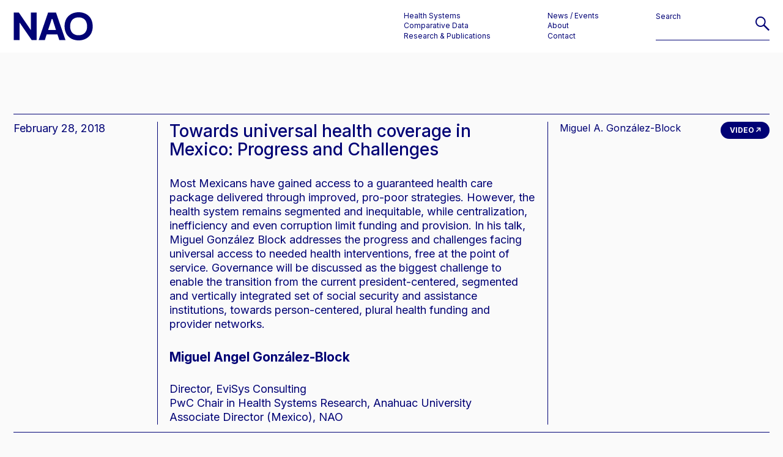

--- FILE ---
content_type: text/html; charset=UTF-8
request_url: https://naohealthobservatory.ca/event/towards-universal-health-coverage-in-mexico-progress-and-challenges/
body_size: 4932
content:
<!doctype html>
<!--[if lte IE 6]>
<html class="is-ie is-lte-ie9 is-lte-ie8 is-lte-ie7 is-lte-ie6" lang="en-US">
<![endif]-->
<!--[if IE 7]>
<html class="is-ie is-lte-ie9 is-lte-ie8 is-lte-ie7" lang="en-US">
<![endif]-->
<!--[if IE 8]>
<html class="is-ie is-lte-ie9 is-lte-ie8" lang="en-US">
<![endif]-->
<!--[if IE 9]>
<html class="is-ie is-lte-ie9" lang="en-US">
<![endif]-->
<!--[if !(lte IE 9) ]><!-->
<html lang="en-US">
<!--<![endif]-->
<head>
	<meta charset="UTF-8" />
	<meta http-equiv="X-UA-Compatible" content="IE=edge" />
	<meta name="viewport" content="width=device-width, initial-scale=1" />
	<meta name='robots' content='index, follow, max-image-preview:large, max-snippet:-1, max-video-preview:-1' />

	<!-- This site is optimized with the Yoast SEO plugin v26.8 - https://yoast.com/product/yoast-seo-wordpress/ -->
	<title>Towards universal health coverage in Mexico: Progress and Challenges - North American Observatory on Health Systems and Policies</title>
	<link rel="canonical" href="https://naohealthobservatory.ca/event/towards-universal-health-coverage-in-mexico-progress-and-challenges/" />
	<meta property="og:locale" content="en_US" />
	<meta property="og:type" content="article" />
	<meta property="og:title" content="Towards universal health coverage in Mexico: Progress and Challenges - North American Observatory on Health Systems and Policies" />
	<meta property="og:url" content="https://naohealthobservatory.ca/event/towards-universal-health-coverage-in-mexico-progress-and-challenges/" />
	<meta property="og:site_name" content="North American Observatory on Health Systems and Policies" />
	<meta property="article:modified_time" content="2022-04-26T21:34:03+00:00" />
	<meta name="twitter:card" content="summary_large_image" />
	<meta name="twitter:label1" content="Est. reading time" />
	<meta name="twitter:data1" content="1 minute" />
	<script type="application/ld+json" class="yoast-schema-graph">{"@context":"https://schema.org","@graph":[{"@type":"WebPage","@id":"https://naohealthobservatory.ca/event/towards-universal-health-coverage-in-mexico-progress-and-challenges/","url":"https://naohealthobservatory.ca/event/towards-universal-health-coverage-in-mexico-progress-and-challenges/","name":"Towards universal health coverage in Mexico: Progress and Challenges - North American Observatory on Health Systems and Policies","isPartOf":{"@id":"https://naohealthobservatory.ca/#website"},"datePublished":"2018-02-28T14:02:00+00:00","dateModified":"2022-04-26T21:34:03+00:00","breadcrumb":{"@id":"https://naohealthobservatory.ca/event/towards-universal-health-coverage-in-mexico-progress-and-challenges/#breadcrumb"},"inLanguage":"en-US","potentialAction":[{"@type":"ReadAction","target":["https://naohealthobservatory.ca/event/towards-universal-health-coverage-in-mexico-progress-and-challenges/"]}]},{"@type":"BreadcrumbList","@id":"https://naohealthobservatory.ca/event/towards-universal-health-coverage-in-mexico-progress-and-challenges/#breadcrumb","itemListElement":[{"@type":"ListItem","position":1,"name":"Home","item":"https://naohealthobservatory.ca/"},{"@type":"ListItem","position":2,"name":"Events","item":"https://naohealthobservatory.ca/event/"},{"@type":"ListItem","position":3,"name":"Towards universal health coverage in Mexico: Progress and Challenges"}]},{"@type":"WebSite","@id":"https://naohealthobservatory.ca/#website","url":"https://naohealthobservatory.ca/","name":"North American Observatory on Health Systems and Policies","description":"","potentialAction":[{"@type":"SearchAction","target":{"@type":"EntryPoint","urlTemplate":"https://naohealthobservatory.ca/?s={search_term_string}"},"query-input":{"@type":"PropertyValueSpecification","valueRequired":true,"valueName":"search_term_string"}}],"inLanguage":"en-US"}]}</script>
	<!-- / Yoast SEO plugin. -->


<style id='filebird-block-filebird-gallery-style-inline-css' type='text/css'>
ul.filebird-block-filebird-gallery{margin:auto!important;padding:0!important;width:100%}ul.filebird-block-filebird-gallery.layout-grid{display:grid;grid-gap:20px;align-items:stretch;grid-template-columns:repeat(var(--columns),1fr);justify-items:stretch}ul.filebird-block-filebird-gallery.layout-grid li img{border:1px solid #ccc;box-shadow:2px 2px 6px 0 rgba(0,0,0,.3);height:100%;max-width:100%;-o-object-fit:cover;object-fit:cover;width:100%}ul.filebird-block-filebird-gallery.layout-masonry{-moz-column-count:var(--columns);-moz-column-gap:var(--space);column-gap:var(--space);-moz-column-width:var(--min-width);columns:var(--min-width) var(--columns);display:block;overflow:auto}ul.filebird-block-filebird-gallery.layout-masonry li{margin-bottom:var(--space)}ul.filebird-block-filebird-gallery li{list-style:none}ul.filebird-block-filebird-gallery li figure{height:100%;margin:0;padding:0;position:relative;width:100%}ul.filebird-block-filebird-gallery li figure figcaption{background:linear-gradient(0deg,rgba(0,0,0,.7),rgba(0,0,0,.3) 70%,transparent);bottom:0;box-sizing:border-box;color:#fff;font-size:.8em;margin:0;max-height:100%;overflow:auto;padding:3em .77em .7em;position:absolute;text-align:center;width:100%;z-index:2}ul.filebird-block-filebird-gallery li figure figcaption a{color:inherit}

</style>
<link rel='stylesheet' id='nao-theme-css' href='https://naohealthobservatory.ca/wp-content/themes/nao/assets/css/theme.css?ver=1752758209' type='text/css' media='all' />
<link rel='stylesheet' id='nao-print-css' href='https://naohealthobservatory.ca/wp-content/themes/nao/assets/css/print.css?ver=1742996971' type='text/css' media='print' />
<script type="text/javascript" src="https://naohealthobservatory.ca/wp-content/themes/nao/assets/js/lib/modernizr.min.js?ver=6.8.3" id="modernizr-js"></script>
<script type="text/javascript" src="https://naohealthobservatory.ca/wp-includes/js/jquery/jquery.min.js?ver=3.7.1" id="jquery-core-js"></script>
	<link rel="apple-touch-icon" sizes="180x180" href="https://naohealthobservatory.ca/wp-content/mu-plugins/branding/apple-touch-icon.png">
	<link rel="icon" type="image/png" sizes="32x32" href="https://naohealthobservatory.ca/wp-content/mu-plugins/branding/favicon-32x32.png">
	<link rel="icon" type="image/png" sizes="16x16" href="https://naohealthobservatory.ca/wp-content/mu-plugins/branding/favicon-16x16.png">
	<link rel="manifest" href="https://naohealthobservatory.ca/wp-content/mu-plugins/branding/site.webmanifest">
	<link rel="mask-icon" href="https://naohealthobservatory.ca/wp-content/mu-plugins/branding/safari-pinned-tab.svg" color="#010275">
	<meta name="msapplication-TileColor" content="#ffffff">
	<meta name="theme-color" content="#ffffff">
	
		<!-- GA Google Analytics @ https://m0n.co/ga -->
		<script async src="https://www.googletagmanager.com/gtag/js?id=G-PSNZP3H418"></script>
		<script>
			window.dataLayer = window.dataLayer || [];
			function gtag(){dataLayer.push(arguments);}
			gtag('js', new Date());
			gtag('config', 'G-PSNZP3H418');
		</script>

	<link rel="icon" href="https://naohealthobservatory.ca/wp-content/mu-plugins/branding/favicon-32x32.png" sizes="32x32" />
<link rel="icon" href="https://naohealthobservatory.ca/wp-content/mu-plugins/branding/favicon-32x32.png" sizes="192x192" />
<link rel="apple-touch-icon" href="https://naohealthobservatory.ca/wp-content/mu-plugins/branding/favicon-32x32.png" />
<meta name="msapplication-TileImage" content="https://naohealthobservatory.ca/wp-content/mu-plugins/branding/favicon-32x32.png" />
</head>
<body class="wp-singular event-template-default single single-event postid-309 single-format-standard wp-theme-nao no-js">
	<script>document.body.className = document.body.className.replace( 'no-js', 'js' );</script>
	<a href="#content" class="screen-reader-text skip-link">Skip to content</a>
		<header class="nao-header">
		<div class="nao-header__container container wide">
			<h1 class="nao-header__logo-wrapper">
				<a href="https://naohealthobservatory.ca" class="nao-header__logo"><abbr title="North American Observatory on Health Systems and Policies">NAO</abbr></a>
			</h1>
			<a href="#menu" class="nao-menu-toggle">
				Menu
				<span class="nao-menu-toggle__icon"></span>
			</a>
			<nav id="menu" class="nao-navbar js-toggleable">
				<ul id="menu-main-navigation" class="menu nao-navbar__menu"><li id="menu-item-92" class="menu-item menu-item-type-navcolumn menu-item-object- menu-item-has-children menu-item-92 depth-0"><button class="menu-item-label depth-0">Health Systems</button ><div class="sub-menu-wrapper depth-0"><ul class="sub-menu depth-0">	<li id="menu-item-87" class="menu-item menu-item-type-post_type menu-item-object-page menu-item-has-children menu-item-87 depth-1"><a href="https://naohealthobservatory.ca/canada/">Canada</a><ul class="sub-menu depth-1">		<li id="menu-item-88" class="menu-item menu-item-type-post_type menu-item-object-page menu-item-88 depth-2"><a href="https://naohealthobservatory.ca/canada/northern-canada/">Northern Canada</a></li>
</ul></li>
	<li id="menu-item-91" class="menu-item menu-item-type-post_type menu-item-object-page menu-item-91 depth-1"><a href="https://naohealthobservatory.ca/united-states/">United States</a></li>
	<li id="menu-item-89" class="menu-item menu-item-type-post_type menu-item-object-page menu-item-89 depth-1"><a href="https://naohealthobservatory.ca/mexico/">Mexico</a></li>
</ul></div></li>
<li id="menu-item-93" class="menu-item menu-item-type-navcolumn menu-item-object- menu-item-has-children menu-item-93 depth-0"><button class="menu-item-label depth-0">Comparative Data</button ><div class="sub-menu-wrapper depth-0"><ul class="sub-menu depth-0">	<li id="menu-item-48" class="menu-item menu-item-type-post_type menu-item-object-page menu-item-48 depth-1"><a href="https://naohealthobservatory.ca/comparable-indicators-at-country-level/">Comparable Indicators at Country Level</a></li>
	<li id="menu-item-47" class="menu-item menu-item-type-post_type menu-item-object-page menu-item-47 depth-1"><a href="https://naohealthobservatory.ca/comparable-indicators-at-provincial-state-level/">Comparable Indicators at Provincial / State Level</a></li>
	<li id="menu-item-46" class="menu-item menu-item-type-post_type menu-item-object-page menu-item-has-children menu-item-46 depth-1"><a href="https://naohealthobservatory.ca/subnational-jurisdiction-indicators/">Subnational Jurisdiction Indicators:</a><ul class="sub-menu depth-1">		<li id="menu-item-49" class="menu-item menu-item-type-custom menu-item-object-custom menu-item-49 depth-2"><a href="https://naohealthobservatory.ca/subnational-jurisdiction-indicators/#canada">Canada</a></li>
		<li id="menu-item-50" class="menu-item menu-item-type-custom menu-item-object-custom menu-item-50 depth-2"><a href="https://naohealthobservatory.ca/subnational-jurisdiction-indicators/#usa">United States of America</a></li>
		<li id="menu-item-51" class="menu-item menu-item-type-custom menu-item-object-custom menu-item-51 depth-2"><a href="https://naohealthobservatory.ca/subnational-jurisdiction-indicators/#mexico">Mexico</a></li>
</ul></li>
	<li id="menu-item-45" class="menu-item menu-item-type-post_type menu-item-object-page menu-item-45 depth-1"><a href="https://naohealthobservatory.ca/fiscal-decentralization-indicators/">Fiscal Decentralization Indicators</a></li>
	<li id="menu-item-44" class="menu-item menu-item-type-post_type menu-item-object-page menu-item-44 depth-1"><a href="https://naohealthobservatory.ca/health-quality-and-access-index/">Health Quality and Access Index</a></li>
	<li id="menu-item-43" class="menu-item menu-item-type-post_type menu-item-object-page menu-item-43 depth-1"><a href="https://naohealthobservatory.ca/comparable-indicators-for-northern-canada/">Comparable Indicators for Northern Canada</a></li>
</ul></div></li>
<li id="menu-item-137" class="menu-item menu-item-type-navcolumn menu-item-object- menu-item-has-children menu-item-137 depth-0"><button class="menu-item-label depth-0">Research & Publications</button ><div class="sub-menu-wrapper depth-0"><ul class="sub-menu depth-0">	<li id="menu-item-138" class="menu-item menu-item-type-post_type menu-item-object-page menu-item-138 depth-1"><a href="https://naohealthobservatory.ca/covid-19-policy-response-monitor/">COVID-19 Policy Response Monitor</a></li>
	<li id="menu-item-139" class="menu-item menu-item-type-post_type menu-item-object-page menu-item-139 depth-1"><a href="https://naohealthobservatory.ca/grant-comparative-policy-research-projects/">Grant &#038; Comparative Policy Research Projects</a></li>
	<li id="menu-item-140" class="menu-item menu-item-type-post_type menu-item-object-page menu-item-140 depth-1"><a href="https://naohealthobservatory.ca/rapid-reviews/">Rapid Reviews</a></li>
	<li id="menu-item-142" class="menu-item menu-item-type-post_type menu-item-object-page menu-item-142 depth-1"><a href="https://naohealthobservatory.ca/comparative-reports/">Comparative Reports</a></li>
	<li id="menu-item-143" class="menu-item menu-item-type-post_type menu-item-object-page menu-item-143 depth-1"><a href="https://naohealthobservatory.ca/peer-reviewed-publications/">Peer-Reviewed Publications</a></li>
	<li id="menu-item-1053" class="menu-item menu-item-type-post_type menu-item-object-page menu-item-1053 depth-1"><a href="https://naohealthobservatory.ca/books/">Books &#038; Book Chapters</a></li>
</ul></div></li>
<li id="menu-item-181" class="menu-item menu-item-type-navcolumn menu-item-object- menu-item-has-children menu-item-181 depth-0"><button class="menu-item-label depth-0">News / Events</button ><div class="sub-menu-wrapper depth-0"><ul class="sub-menu depth-0">	<li id="menu-item-182" class="menu-item menu-item-type-post_type menu-item-object-page current_page_parent menu-item-182 depth-1"><a href="https://naohealthobservatory.ca/news-updates/">News/Updates</a></li>
	<li id="menu-item-871" class="menu-item menu-item-type-post_type menu-item-object-page menu-item-871 depth-1"><a href="https://naohealthobservatory.ca/newsletters/">Newsletters</a></li>
	<li id="menu-item-183" class="menu-item menu-item-type-post_type menu-item-object-page menu-item-183 depth-1"><a href="https://naohealthobservatory.ca/nao-lecture-series/">NAO Lecture Series</a></li>
	<li id="menu-item-184" class="menu-item menu-item-type-post_type menu-item-object-page menu-item-184 depth-1"><a href="https://naohealthobservatory.ca/other-events/">Other Events</a></li>
</ul></div></li>
<li id="menu-item-279" class="menu-item menu-item-type-navcolumn menu-item-object- menu-item-has-children menu-item-279 depth-0"><button class="menu-item-label depth-0">About</button ><div class="sub-menu-wrapper depth-0"><ul class="sub-menu depth-0">	<li id="menu-item-41" class="menu-item menu-item-type-post_type menu-item-object-page menu-item-41 depth-1"><a href="https://naohealthobservatory.ca/about/">About NAO</a></li>
	<li id="menu-item-280" class="menu-item menu-item-type-post_type menu-item-object-page menu-item-280 depth-1"><a href="https://naohealthobservatory.ca/our-team/">Our Team</a></li>
	<li id="menu-item-281" class="menu-item menu-item-type-post_type menu-item-object-page menu-item-281 depth-1"><a href="https://naohealthobservatory.ca/partners-members/">Partners &#038; Members</a></li>
</ul></div></li>
<li id="menu-item-42" class="menu-item menu-item-type-custom menu-item-object-custom menu-item-42 depth-0"><a href="#contact">Contact</a></li>
</ul>				<div class="nao-navbar__search">
					<form action="https://naohealthobservatory.ca" class="nao-searchbar">
						<label for="search" class="nao-searchbar__label">Search</label>
						<input type="text" name="s" id="search" class="nao-searchbar__input" value="" required />
						<button type="submit" class="nao-searchbar__button">Go</button>
					</form>
				</div>
			</nav>
		</div>
	</header>

	<article id="content" class="page-content container wide">
			<div class="nao-article" id="towards-universal-health-coverage-in-mexico-progress-and-challenges">
		<div class="nao-article__meta">
										<p class="nao-article__date">February 28, 2018</p>
											</div>
		
	<div class="nao-article__content">
					<h1 class="nao-article__title">Towards universal health coverage in Mexico: Progress and Challenges</h1>
			

<p>Most Mexicans have gained access to a guaranteed health care package delivered through improved, pro-poor strategies. However, the health system remains segmented and inequitable, while centralization, inefficiency and even corruption limit funding and provision. In his talk, Miguel González Block addresses the progress and challenges facing universal access to needed health interventions, free at the point of service. Governance will be discussed as the biggest challenge to enable the transition from the current president-centered, segmented and vertically integrated set of social security and assistance institutions, towards person-centered, plural health funding and provider networks.</p>



<h3 class="wp-block-heading" id="speaker-bio">Miguel Angel González-Block</h3>



<p>Director, EviSys Consulting <br>PwC Chair in Health Systems Research, Anahuac University <br>Associate Director (Mexico), NAO</p>

			</div>
	

	<div class="nao-article__footer">
					<p class="nao-article__authors">Miguel A. González-Block</p>
				<div class="nao-article__buttons">
			

<div class="wp-block-button"><a class="wp-block-button__link" href="https://www.youtube.com/watch?v=prRM_U46JH0">Video</a></div>

		</div>
	</div>
	
	</div>
		</article>

	<footer class="page-footer container wide">
		<h1 class="page-footer__inner">
			North American Observatory
			<br /> on&nbsp;Health Systems and&nbsp;Policies
		</h1>
		<a href="#content" class="page-footer__jumpto">Back to Top</a>
	</footer>

			<aside id="contact" class="nao-flyout js-toggleable">
			<div class="nao-flyout__content">
				<button class="nao-flyout__close js-close">Close</button>
				<div class="nao-flyout__content__inner">
					
<dl class="nao-definition-list">
<div class="nao-definition is-style-large"><dt>Contact</dt><dd>NAO <br>University of Toronto <br>Health Sciences Building <br>155 College Street, Suite 425 <br>Toronto, Ontario <br>M5T 3M6 <br>Canada</dd></div>



<div class="nao-definition"><dt>Email</dt><dd><a href="&#109;&#97;&#105;&#108;&#116;&#111;&#58;&#110;&#97;&#111;&#98;&#115;&#101;&#114;&#118;&#97;&#116;&#111;&#114;&#121;&#64;&#117;&#116;&#111;&#114;&#111;&#110;&#116;&#111;&#46;&#99;&#97;">&#110;&#97;&#111;&#98;&#115;&#101;&#114;&#118;&#97;&#116;&#111;&#114;&#121;&#64;&#117;&#116;&#111;&#114;&#111;&#110;&#116;&#111;&#46;&#99;&#97;</a></dd></div>



<div class="nao-definition"><dt>Facebook</dt><dd><a rel="noreferrer noopener" href="https://www.facebook.com/NAObservatory/" target="_blank">NAObservatory</a></dd></div>



<div class="nao-definition"><dt>Twitter</dt><dd><a rel="noreferrer noopener" href="https://twitter.com/nao_health" target="_blank">@nao_health</a></dd></div>



<div class="nao-definition"><dt>YouTube</dt><dd><a rel="noreferrer noopener" href="https://www.youtube.com/channel/UCKNpWxikdbl31bLhOLU0MrA" target="_blank">View our channel</a></dd></div>
</dl>
				</div>
			</div>
		</aside>
	
<script type="speculationrules">
{"prefetch":[{"source":"document","where":{"and":[{"href_matches":"\/*"},{"not":{"href_matches":["\/wp-*.php","\/wp-admin\/*","\/wp-content\/uploads\/*","\/wp-content\/*","\/wp-content\/plugins\/*","\/wp-content\/themes\/nao\/*","\/*\\?(.+)"]}},{"not":{"selector_matches":"a[rel~=\"nofollow\"]"}},{"not":{"selector_matches":".no-prefetch, .no-prefetch a"}}]},"eagerness":"conservative"}]}
</script>
<script type="text/javascript" src="https://naohealthobservatory.ca/wp-content/themes/nao/assets/js/dist/theme.min.js?ver=1758768896" id="nao-theme-js"></script>
</body>
</html>


--- FILE ---
content_type: text/css
request_url: https://naohealthobservatory.ca/wp-content/themes/nao/assets/css/theme.css?ver=1752758209
body_size: 8362
content:
@charset "UTF-8";@import url("https://fonts.googleapis.com/css2?family=Inter:wght@400;500;700&display=swap");*{box-sizing:inherit}address,button,cite,input,optgroup,option,select,textarea,th{font:inherit}button,dialog,input,legend,optgroup,option,select,textarea{color:inherit}article,aside,details,figcaption,figure,footer,header,hgroup,main,menu,nav,section{display:block}blockquote,body,button,dd,dt,fieldset,figure,form,input,ol,select,ul{margin:0}blockquote,button,dd,dt,fieldset,input,legend,ol,select,td,th,ul{padding:0}body{box-sizing:border-box;min-height:100vh;scroll-behavior:smooth}iframe{display:block}textarea{overflow:auto}legend{display:table;max-width:100%;white-space:normal}article,aside,details,figcaption,figure,footer,header,hgroup,menu,nav,section{display:block}summary{display:list-item}[hidden],template{display:none}html{-webkit-font-smoothing:antialiased;-moz-osx-font-smoothing:antialiased;-webkit-text-size-adjust:100%}button,input,select,textarea{appearance:none;border-radius:0}button,col,colgroup,dialog,fieldset,hr,iframe,img,input,select,table,tbody,td,textarea,tfoot,th,thead,tr{border:none}b,strong{font-weight:bolder}ol,ul{list-style:none}table{border-collapse:collapse;border-spacing:0}@font-face{font-display:block;font-family:nao-icons;font-style:normal;font-weight:400;src:url(../font/icon/nao-icons.eot?20210624);src:url(../font/icon/nao-icons.eot?20210624#iefix) format("embedded-opentype"),url(../font/icon/nao-icons.woff2?20210624) format("woff2"),url(../font/icon/nao-icons.woff?20210624) format("woff"),url(../font/icon/nao-icons.ttf?20210624) format("truetype"),url(../font/icon/nao-icons.svg?20210624#nao-icons) format("svg")}body{background:#fafafa;color:#010275;font-family:nao-icons,Inter,sans-serif;font-size:1rem;font-weight:400;line-height:1.3}@media screen and (min-width:50em){body{font-size:1.3125rem}}button,input,select,textarea{color:inherit}a,button{cursor:pointer}a{color:inherit;-webkit-text-decoration:underline;text-decoration:underline;text-decoration-thickness:1px;transition:color 0.2s}a:hover{color:#0101dd}a:focus-visible{color:#0101dd}strong{font-weight:700}blockquote,dl,ol,p,ul{margin-bottom:0;margin-top:1.875rem}blockquote:first-child,dl:first-child,ol:first-child,p:first-child,ul:first-child{margin-top:0}ol,ul{counter-reset:li;list-style:none}ol li,ul li{margin-bottom:1em}li{counter-increment:li}li>ol:first-child,li>ul:first-child{margin-top:1em}li:before{float:left}li li,ol li{margin-bottom:0}ul>li:before{content:"●";font-size:0.75em;margin-left:-2.5rem;margin-top:0.25em}li ul>li:before{content:"—";font-size:1em;margin-top:0}ol>li:before{align-items:center;background:#010275;border-radius:50%;color:#fff;content:counter(li);display:flex;font-size:0.6em;height:1.5em;justify-content:center;margin-left:-1.875rem;margin-top:0.2em;width:1.5em}li ol>li:before{background:transparent;border:1px solid;color:inherit;content:counter(li,lower-alpha)}ul{padding-left:2.5rem}ol{padding-left:3.75rem}h1,h2,h3,h4,h5,h6{color:inherit;font-family:nao-icons,Inter,sans-serif;font-size:1.3125rem;font-weight:700;line-height:1.1;margin-bottom:0;margin-top:5rem}h1:first-child,h2:first-child,h3:first-child,h4:first-child,h5:first-child,h6:first-child{margin-top:0}iframe,img{height:auto;max-width:100%}hr{border-top:1px solid;margin-left:0;margin-right:0}hr,hr+*{margin-top:5rem}.has-text-align-left{text-align:left}.has-text-align-right{text-align:right}.has-text-align-center{text-align:center}.nowrap{white-space:nowrap}.is-style-plain-list{font-size:1.25rem;line-height:1.5;list-style:none;margin:0;padding:0}.is-style-plain-list>li{margin:0}.is-style-plain-list>li:before{content:none;float:none;margin:0}.is-style-plain-list a{-webkit-text-decoration:none;text-decoration:none}.is-style-plain-list a:hover{opacity:1;-webkit-text-decoration:underline;text-decoration:underline}.is-style-dashed-list>li{margin:0}.is-style-dashed-list>li:before{content:"—"}.is-style-small{font-size:1rem}.is-style-large{font-size:1.75rem}.is-style-small-title{font-size:1rem}.is-style-large-title{font-size:1.75rem}.wp-block-group.is-style-narrow-group{grid-column:3 /  9}.wp-block-group.is-style-narrow-group.alignwide{grid-column:1 /  9}.logo-set,.logo-set .wp-block-group__inner-container{display:flex;flex-direction:column;gap:2.5rem}@media screen and (min-width:37.5em){.logo-set,.logo-set .wp-block-group__inner-container{flex-direction:row;flex-wrap:wrap}}@media screen and (min-width:37.5em) and (min-width:50em){.logo-set,.logo-set .wp-block-group__inner-container{gap:5rem}}.logo-set .wp-block-image{display:block;margin:0;width:auto}.logo-set img{height:54px;object-fit:contain;width:auto}.post-header{font-size:1rem}.post-header+*{margin-top:3.75rem}.post-header h1{font-size:1.5rem}@media screen and (min-width:50em){.post-header h1{font-size:1.75rem}}.post-header p{font-weight:500}::selection{background:#010275;color:#fff}button,input,select,textarea{background:transparent;border:none;font:inherit;margin:0;padding:0}.screen-reader-text{border:0;clip:rect(1px,1px,1px,1px);clip-path:inset(50%);height:1px;margin:-1px;overflow:hidden;padding:0;position:absolute!important;width:1px;word-wrap:normal!important;word-break:normal}:focus:not(:focus-visible){outline:1px dotted}body,html{scroll-behavior:smooth}body{align-items:stretch;display:flex;flex-direction:column;justify-content:flex-start;overflow-x:hidden;padding-left:1.375rem;padding-right:1.375rem}[id]{scroll-margin-top:5.25rem;scroll-margin-top:calc(var(--header-space, 5.375rem) + var(--page-top, 0px) + 1.25rem)}.admin-bar [id]{scroll-margin-top:calc(5.25rem + 32px);scroll-margin-top:calc(var(--header-space, 5.375rem) + var(--page-top, 0px) + 1.25rem + 32px)}@media screen and (max-width:782px){.admin-bar [id]{scroll-margin-top:calc(5.25rem + 46px);scroll-margin-top:calc(var(--header-space, 5.375rem) + var(--page-top, 0px) + 1.25rem + 46px)}}.container{margin-left:auto;margin-right:auto;max-width:57.5rem;max-width:var(--block-width,57.5rem)}.container.wide{max-width:87.5rem;max-width:var(--block-width-wide,87.5rem)}.hidden,.js .hide-if-js,.no-js .hide-if-no-js{display:none!important}.menu,.sub-menu{list-style:none;margin:0;padding:0}.menu>li:before,.sub-menu>li:before{content:none;float:none;margin:0}.menu-item{margin:0}.menu-item a,.menu-item button{text-align:inherit;-webkit-text-decoration:none;text-decoration:none}.menu-item a.is-active,.menu-item a:hover,.menu-item button.is-active,.menu-item button:hover{-webkit-text-decoration:underline;text-decoration:underline;text-decoration-thickness:1px}.menu-item a:focus-visible,.menu-item button:focus-visible{-webkit-text-decoration:underline;text-decoration:underline;text-decoration-thickness:1px}.current-menu-item>a{-webkit-text-decoration:underline;text-decoration:underline;text-decoration-thickness:1px}.wp-block-buttons{display:flex;flex-wrap:wrap;font-size:0.75rem;margin-bottom:0;margin-top:1.875rem}.wp-block-buttons:first-child{margin-top:0}@media screen and (min-width:50em){.wp-block-buttons{font-size:1rem}}.wp-block-buttons .wp-block-button{display:inline-block;margin-bottom:2.5rem;margin-right:2.5rem}.wp-block-buttons .wp-block-button:last-child{margin-right:0}.wp-block-buttons.is-vertical{border-bottom:1px solid;flex-direction:column}.wp-block-buttons.is-vertical .wp-block-button{border-top:1px solid;margin:0;padding:1em 0}.wp-block-buttons.is-vertical .wp-block-button:last-child{margin-bottom:0}.wp-block-buttons.is-content-justification-left{justify-content:flex-start}.wp-block-buttons.is-content-justification-left.is-vertical{align-items:center}.wp-block-buttons.is-content-justification-center{justify-content:center}.wp-block-buttons.is-content-justification-center.is-vertical{align-items:flex-start}.wp-block-buttons.is-content-justification-right.is-vertical{align-items:center}.wp-block-buttons.is-content-justification-right{justify-content:flex-end}.wp-block-buttons.is-content-justification-right .wp-block-button{margin-left:2.5rem;margin-right:0}.wp-block-buttons.is-content-justification-right .wp-block-button:first-child{margin-left:0}.wp-block-buttons.is-content-justification-right.is-vertical{align-items:flex-end}.wp-block-button{display:block;font-weight:500;line-height:1.2;text-transform:uppercase}.wp-block-button small{text-transform:none}.wp-block-button__link{align-items:center;display:block;justify-content:space-between;-webkit-text-decoration:none;text-decoration:none}.wp-block-button__link:hover{color:#00f}.wp-block-button__link:after{content:" ↗";float:right;font-family:nao-icons,Inter,sans-serif;font-size:1.45em;line-height:0.7;margin-left:1em;text-align:center;width:1em}.wp-block-button__link[download]:after{content:" ↓"}.wp-block-columns{margin-bottom:0;margin-top:1.875rem}.wp-block-columns:first-child{margin-top:0}.wp-block-columns.are-vertically-aligned-top{align-items:flex-start}.wp-block-columns.are-vertically-aligned-center{align-items:center}.wp-block-columns.are-vertically-aligned-bottom{align-items:flex-end}@media screen and (min-width:50em){.wp-block-columns{display:flex}}@media screen and (min-width:50em) and (max-width:0em){.wp-block-columns{flex-wrap:wrap}}.wp-block-column{flex-basis:0;flex-grow:1;min-width:0;word-break:break-word;word-wrap:break-word;margin-bottom:0;margin-top:1.875rem}.wp-block-column:first-child{margin-top:0}.wp-block-column[style*=flex-basis]{flex-grow:0}.wp-block-column.is-vertically-aligned-top{align-self:flex-start}.wp-block-column.is-vertically-aligned-center{align-self:center}.wp-block-column.is-vertically-aligned-bottom{align-self:flex-end}.wp-block-column.is-vertically-aligned-bottom,.wp-block-column.is-vertically-aligned-center,.wp-block-column.is-vertically-aligned-top{width:100%}@media screen and (min-width:50em){.wp-block-column{margin-top:0}.wp-block-column:not(:first-child){margin-left:2.5rem}.is-style-wide-gutter>.wp-block-column:not(:first-child){margin-left:5rem}}@media screen and (min-width:50em) and (max-width:0em){.wp-block-column:not(:only-child){flex-basis:50%!important;flex-basis:calc(50% - 1.25rem)!important;flex-grow:0}.is-style-wide-gutter>.wp-block-column:not(:only-child){flex-basis:calc(50% - 2.5rem)!important}.wp-block-column:nth-child(odd){margin-left:0!important}}.wp-block-table{font-size:1rem;overflow:auto;margin-bottom:0;margin-top:1.875rem}.wp-block-table:first-child{margin-top:0}@media screen and (min-width:50em){.wp-block-table{font-size:1.25rem}}.wp-block-table table{border-collapse:collapse;min-width:600px;width:100%}.wp-block-table td,.wp-block-table th{border-bottom:1px solid;border-top:1px solid;padding-bottom:0.625rem;padding-top:0.625rem;position:relative;text-align:left}.wp-block-table td:not(:first-child),.wp-block-table th:not(:first-child){padding-left:1.25rem}.wp-block-table td:not(:first-child):before,.wp-block-table th:not(:first-child):before{border-left:1px solid;bottom:0.625rem;content:"";left:0;position:absolute;top:0.625rem}.wp-block-table td:not(:last-child),.wp-block-table th:not(:last-child){padding-right:1.25rem}.wp-block-table tfoot,.wp-block-table thead{font-size:0.75rem;font-weight:500;text-transform:uppercase}@media screen and (min-width:50em){.wp-block-table tfoot,.wp-block-table thead{font-size:1rem}}.wp-block-table tfoot td,.wp-block-table tfoot th,.wp-block-table thead td,.wp-block-table thead th{padding-bottom:1.25rem;padding-top:1.25rem}.wp-block-table figcaption{margin:1em 0;text-align:left}.wp-block-quote{border-bottom:1px solid;border-top:1px solid;font-size:1.75rem;padding-bottom:1.25rem;padding-top:1.25rem;margin-bottom:0;margin-top:1.875rem}.wp-block-quote:first-child{margin-top:0}.wp-block-quote cite,.wp-block-quote__citation{display:block;font-size:0.75rem;font-weight:500}@media screen and (min-width:50em){.wp-block-quote cite,.wp-block-quote__citation{font-size:1rem}}.wp-block-quote cite:before,.wp-block-quote__citation:before{content:"——";font-weight:400}.wp-block-embed__wrapper{position:relative}.wp-block-embed__wrapper:before{content:"";display:block;height:0;padding-bottom:75%}.wp-embed-aspect-16-9 .wp-block-embed__wrapper:before{padding-bottom:56.25%}.wp-block-embed iframe{height:100%;left:0;position:absolute;top:0;width:100%}.wp-block-image{clear:both;margin-bottom:0;margin-top:1.875rem}.wp-block-image:first-child{margin-top:0}.wp-block-image img{display:block;max-width:100%}.wp-block-image figcaption{caption-side:bottom;display:table-caption;font-size:0.875rem;margin-top:1em}.wp-block-image+ol,.wp-block-image+p,.wp-block-image+ul{margin-top:0}.wp-block-image .aligncenter{margin-left:auto;margin-right:auto;text-align:center}@media screen and (min-width:50em){.wp-block-image .alignleft,.wp-block-image .alignright{margin-bottom:1.875rem}.wp-block-image .alignleft{float:left;margin-right:1.875rem}.wp-block-image .alignright{float:right;margin-left:1.875rem}}.wp-block-image figure,figure.wp-block-image{display:table}.wp-block-file{display:flex;flex-wrap:wrap;font-size:0.75rem;justify-content:flex-start;line-height:1;margin-bottom:0;margin-top:1.875rem}.wp-block-file:first-child{margin-top:0}@media screen and (min-width:50em){.wp-block-file{font-size:1rem}}.wp-block-file:before{content:"\e139";margin-right:0.5em}.wp-block-file__button{flex:none;margin-left:auto}.wp-block-file__button:after,.wp-block-file__button:before{display:inline-block;-webkit-text-decoration:none;text-decoration:none}.wp-block-file__button:before{content:"["}.wp-block-file__button:after{content:"]"}.wp-block-gallery{margin-bottom:0;margin-top:1.875rem}.wp-block-gallery:first-child{margin-top:0}.blocks-gallery-grid{display:grid;grid-gap:2.5rem;list-style-type:none;margin:0;padding:0}.blocks-gallery-grid figcaption{flex-grow:1}@media screen and (min-width:31.25em){.is-cropped .blocks-gallery-grid{grid-auto-rows:1fr}.columns-2 .blocks-gallery-grid{grid-template-columns:repeat(2,1fr)}.columns-3 .blocks-gallery-grid{grid-template-columns:repeat(3,1fr)}.columns-4 .blocks-gallery-grid{grid-template-columns:repeat(4,1fr)}.columns-5 .blocks-gallery-grid{grid-template-columns:repeat(5,1fr)}.columns-6 .blocks-gallery-grid{grid-template-columns:repeat(6,1fr)}.columns-7 .blocks-gallery-grid{grid-template-columns:repeat(7,1fr)}.columns-8 .blocks-gallery-grid{grid-template-columns:repeat(8,1fr)}}.blocks-gallery-grid.alignleft,.blocks-gallery-grid.alignright{max-width:28.75rem;max-width:calc(var(--block-width, 57.5rem)/2);width:100%}.blocks-gallery-grid.aligncenter .blocks-gallery-item figure,.blocks-gallery-item{justify-content:center}.blocks-gallery-item{align-self:center;display:flex;flex-direction:column;flex-grow:1;margin:0;position:relative}.blocks-gallery-item:before{content:none}.blocks-gallery-item figure{align-items:center;display:flex;flex-direction:column;height:100%;justify-content:center;margin:0}.blocks-gallery-item img{display:block;height:auto;max-width:100%}.is-cropped .blocks-gallery-item figure{padding:0 0 100%;position:relative}.is-cropped .blocks-gallery-item figure figcaption,.is-cropped .blocks-gallery-item figure img{position:absolute}.is-cropped .blocks-gallery-item figure img{height:100%;left:0;object-fit:cover;top:0;width:100%}.nao-accordion+*,.nao-accordion-group+*{margin-top:0.75rem}.nao-accordion{border-bottom:1px solid;border-top:1px solid;margin-top:1rem}.nao-accordion+.nao-accordion{margin-top:-1px}.nao-accordion__header{align-items:center;cursor:pointer;display:flex;font-size:1rem;justify-content:space-between;line-height:1.2;margin:0;padding:1em 0}.nao-accordion__title{font-weight:500;margin:0;order:1;text-transform:uppercase;width:100%}.nao-accordion__toggle{font-weight:400;margin-left:1em;order:2;position:relative;transition:transform 0.4s ease-out;width:1em}.nao-accordion__toggle:after,.nao-accordion__toggle:before{border:1px solid;content:"";left:0;margin-top:-2px;position:absolute;top:50%;width:0.625rem}.nao-accordion__toggle:after{transform:rotate(90deg);transition:transform 0.2s ease-out}.is-open .nao-accordion__toggle:after{transform:rotate(0deg)}.nao-accordion__content{font-size:1.125rem}.js .nao-accordion__content{height:0;overflow:hidden}.js .nao-accordion__content.open{height:auto}.nao-accordion__content__inner{padding:2.25rem 0}.nao-accordion__content__inner>:last-child,.nao-wrapper>:last-child{margin-bottom:0}.nao-wrapper+*{margin-top:6.25rem}.nao-definition-list{font-size:1rem;line-height:1.3;margin-bottom:0;margin-top:1.875rem}.nao-definition-list:first-child{margin-top:0}@media screen and (min-width:50em){.nao-definition-list{font-size:1em}}.nao-definition{align-items:flex-start;display:flex;justify-content:flex-start;margin-bottom:0;margin-top:1.875rem}.nao-definition:first-child{margin-top:0}.nao-definition dt{flex:none;font-size:0.75rem;font-weight:700;line-height:2;width:5.625rem}.nao-definition dd{flex:1}.nao-definition.is-style-large{font-size:1em}.nao-definition.is-style-large dt{font-size:1em;line-height:inherit}@media screen and (min-width:50em){.nao-definition dt{font-size:1rem;width:11.25rem}}.nao-banner{font-size:1.3125rem}.nao-banner__content h1{margin-top:0}.nao-banner__content h1+*{margin-top:2.25rem}.nao-banner__content h1+.nao-pagenav{margin-top:1.75rem}.nao-banner__kicker,.nao-banner__poster{display:none}@media screen and (min-width:43.75em){.nao-banner{align-items:flex-start;display:flex}.nao-banner__content,.nao-banner__poster{flex:1 1 0}.nao-banner__content{align-items:stretch;display:flex;flex-direction:column;justify-content:flex-start;max-width:34.25rem}.nao-banner__content h1+*{margin-top:5.375rem}.nao-banner__content h1+.nao-pagenav{margin-top:3.375rem}.nao-banner__kicker{display:block;font-size:0.9375rem;line-height:1.2}.nao-banner__kicker+*{margin-top:auto}.nao-banner__kicker+h1{margin-top:3.75rem}.has-poster .nao-banner__kicker+h1{margin-top:11.25rem}.nao-banner__poster{display:block;margin-left:2.5rem;overflow:hidden}.nao-banner__poster__frame{position:relative}.nao-banner__poster img{display:block;object-fit:cover;width:100%}.nao-banner__poster__caption{color:#fff;font-size:0.5625rem;left:0;line-height:1.1;padding:1.25rem;position:absolute;top:0;width:100%}}@media screen and (min-width:50em){.nao-banner{font-size:1.5rem}}.nao-pagenav{font-size:1.25rem;font-weight:500;line-height:1.5;margin-bottom:0;margin-top:1.875rem}.nao-pagenav:first-child{margin-top:0}.nao-pagenav .sub-menu>.menu-item:before{content:"——"}.nao-section,.nao-section+*{margin-top:5rem}.nao-section__title{font-weight:700}.is-style-sub-section .nao-section__title{font-weight:500}.is-style-sub-section .nao-section__title:before{content:"/ "}.nao-section__content{margin-top:1.875rem}.nao-section:has(.nao-section__content:empty){display:none}@media screen and (min-width:50em){.nao-section{align-items:flex-start;align-content:flex-start;display:grid;grid-gap:0 0.9375rem;grid-template-columns:repeat(8,1fr);grid-template-columns:repeat(8,minmax(0,1fr))}}@media screen and (min-width:50em) and (min-width:50em){.nao-section{grid-gap:0 2.5rem}}@media screen and (min-width:50em){.nao-section.alignwide{grid-template-columns:repeat(12,1fr);grid-template-columns:repeat(12,minmax(0,1fr))}.nao-section__header{grid-column:span 2;position:sticky;top:1.25rem}.nao-section__content{grid-column:span 6;margin-top:0}.alignwide>.nao-section__content{grid-column:span 8}.is-style-inset-content>.nao-section__content{grid-column:4 / span 5}.alignwide.is-style-inset-content>.nao-section__content{grid-column:4 / span 7}.nao-section:after{content:""}}.nao-card-group{display:grid;grid-gap:2.5rem;border-bottom:1px solid;grid-template-columns:repeat(auto-fit,minmax(min(18.75rem,100%),1fr));margin-top:1.875rem;padding-bottom:2.5rem}.nao-card-group+*{margin-top:3.75rem}.nao-card__poster{background:#010275;height:16.5rem}.nao-card__poster img{display:block;height:100%;object-fit:cover;object-position:center;width:100%}.nao-card__caption{margin-top:1.4375rem}.nao-card__label{font-size:0.75rem;font-weight:500}.nao-card__title{font-size:1.3125rem;font-weight:500;margin-top:2.8125rem}.nao-profile,.nao-profile-group{margin-bottom:0.9375rem;margin-top:0.9375rem}.nao-profile-group:first-child,.nao-profile:first-child{margin-top:0}@media screen and (min-width:50em){.nao-profile,.nao-profile-group{margin-bottom:1.5rem;margin-top:1.5rem}}.nao-profile{border-bottom:1px solid;grid-template-areas:"header header photo" "toggle toggle photo" "content content content";padding-bottom:0.9375rem;position:relative;align-content:flex-start;display:grid;grid-gap:0 0.9375rem;grid-template-columns:repeat(3,1fr);grid-template-columns:repeat(3,minmax(0,1fr))}@media screen and (min-width:50em){.nao-profile{grid-gap:0 2.5rem}}.nao-profile+.nao-profile{margin-top:0}.nao-profile__photo{grid-area:photo;position:relative}.nao-profile__photo:before{border-left:1px solid;content:"";height:100%;left:-0.46875rem;position:absolute;top:0}.nao-profile__photo-frame{position:relative}.nao-profile__photo-frame:before{content:"";display:block;padding:0 0 100%}.nao-profile__photo-frame:after{background:#00004b;bottom:0;content:"";left:0;mix-blend-mode:screen;position:absolute;right:0;top:0}.nao-profile__photo img{filter:grayscale(1);height:100%;left:0;object-fit:cover;position:absolute;top:0;width:100%}.nao-profile__header{grid-area:header}.nao-profile__name{font-weight:700;margin-top:0}.nao-profile__title{font-weight:400;margin-top:0.5em}.nao-profile__toggle{align-self:flex-end;grid-area:toggle;margin-top:-1em;font-size:0.75rem;font-weight:500;line-height:1;padding-right:1.5em;position:relative;text-align:left;text-transform:uppercase}.nao-profile__toggle:after,.nao-profile__toggle:before{border:1px solid;content:"";margin-top:-2px;position:absolute;right:0;top:50%;width:0.625rem}.nao-profile__toggle:after{transform:rotate(90deg);transition:transform 0.2s ease-out}.nao-profile.is-open .nao-profile__toggle:after{transform:rotate(0deg)}.nao-profile__toggle:hover{color:#00f}.nao-profile__content{font-size:1rem;grid-area:content}.js .nao-profile__content{height:0;overflow:hidden}.js .nao-profile__content.open{height:auto}.nao-profile__content__inner{padding-top:1.5rem}.nao-profile__content__inner>:last-child{margin-bottom:0}@media screen and (min-width:50em){.nao-profile{grid-template-areas:"header header photo" "toggle toggle photo" "content content _";padding-bottom:1.5rem}.nao-profile:before{border-left:1px solid;bottom:1.5rem;content:"";position:absolute;right:calc(33.33333% - 0.625rem);top:0}.nao-profile__photo:before{content:none}}@keyframes fadeOut{0%{opacity:1;visibility:inherit}to{opacity:0;visibility:hidden}}@keyframes fadeIn{0%{opacity:0;visibility:hidden}to{opacity:1;visibility:inherit}}.nao-excerpt__toggle{font-weight:500}.nao-excerpt__toggle:hover{color:#00f}.nao-excerpt__summary{margin:0}.js .nao-excerpt__details,.no-js .nao-excerpt__summary,.show-details .nao-excerpt__summary{display:none}.show-details .nao-excerpt__details{display:block}.nao-excerpt__details>:first-child{margin-top:0}.nao-excerpt__details>:last-child{margin-bottom:0}.nao-excerpt__details .nao-excerpt__toggle{display:block;margin-top:1.875rem}.nao-post-list{border-top:1px solid;list-style:none;padding:1.5rem 0 0;margin-bottom:0;margin-top:1.875rem}.nao-post-list:first-child{margin-top:0;border-top:none;padding-top:0}.nao-post{border-bottom:1px solid;font-size:0.75rem;margin-bottom:1.5rem;padding-bottom:1.5rem}.nao-post:before{content:none}.nao-post :last-child{margin-bottom:0}.nao-post__label{font-weight:500;margin-bottom:1em}.nao-post__title{font-size:1.125rem;font-weight:400;line-height:1.25;margin:0}.nao-post__details{margin:0}.nao-post__summary{flex:1 1 auto}.nao-post__meta{margin:1em 0 0}@media screen and (min-width:50em){.nao-post{display:flex;font-size:1rem}.nao-post__title{font-size:1.3125rem}.nao-post__meta{flex:0 0 12.5rem;margin:0 0 0 2.5rem}}@media screen and (min-width:90em){.nao-post__meta{flex-basis:12.375rem}}.nao-research{border-bottom:1px solid;margin-bottom:0.9375rem;margin-top:5rem;padding-bottom:0.9375rem;align-content:flex-start;display:grid;grid-gap:0 0.9375rem;grid-template-columns:repeat(3,1fr);grid-template-columns:repeat(3,minmax(0,1fr))}@media screen and (min-width:50em){.nao-research{grid-gap:0 2.5rem}}.nao-research+*{margin-top:5rem}.nao-research+.nao-research{margin-top:0}.nao-research__content,.nao-research__details{display:flex;flex-direction:column}.nao-research__details{font-size:0.75rem;order:1;padding-right:1.25rem;position:relative}.nao-research__details:before{border-left:1px solid;content:"";height:100%;left:100%;position:absolute;top:0}.nao-research__tag{font-size:0.75rem;font-weight:700;margin-bottom:2em;text-transform:uppercase}.nao-research__tag__number{font-family:nao-icons,Inter,sans-serif;font-size:4.375rem;font-weight:900;letter-spacing:-0.05em;line-height:1}.nao-research__date{font-size:1rem;font-weight:500;margin-bottom:1em;margin-top:1em;text-transform:uppercase}.nao-research__meta{margin-bottom:auto;margin-top:1.25rem}.nao-research__links{font-size:0.75rem;margin-top:auto}.nao-research__links .wp-block-button{font-weight:400;margin-top:0.5em;text-transform:none}.nao-research__links .wp-block-button__link:before{float:none;line-height:1;margin:0 0.5em 0 0;width:auto}@media screen and (min-width:50em){.nao-research__links .wp-block-button__link{align-items:center;display:flex;justify-content:flex-start}}.nao-research__meta+.nao-research__links{margin-top:0}.nao-research__content{font-size:1rem;grid-column:span 2;order:2}.nao-research__content .wp-block-image{max-width:16.25rem}.nao-research__title{font-size:1.125rem;margin-bottom:2em}@media screen and (min-width:50em){.nao-research{grid-template-columns:repeat(8,1fr);margin-bottom:1.5rem;padding-bottom:1.5rem}.nao-research__details{font-size:1rem;grid-column:span 3;padding-right:0}.nao-research__details:before{margin-left:1.25rem}.nao-research__tag{align-items:flex-start;display:flex;justify-content:space-between;margin-bottom:2em}.nao-research__tag__number{font-size:6.875rem;line-height:0.8;order:-1}.nao-research__tag__text{font-weight:500;transform:rotate(180deg);-ms-writing-mode:tb-lr;writing-mode:vertical-lr}.nao-research__content{font-size:1.125rem;grid-column:span 5}.nao-research__title{font-size:1.75rem}}.nao-event{border-bottom:1px solid;border-top:1px solid;font-size:0.875rem;margin-top:5rem;padding-bottom:0.9375rem;padding-top:0.9375rem;align-content:flex-start;display:grid;grid-gap:0 0.9375rem;grid-template-columns:repeat(2,1fr);grid-template-columns:repeat(2,minmax(0,1fr))}@media screen and (min-width:50em){.nao-event{grid-gap:0 2.5rem}}.nao-event+*{margin-top:5rem}.nao-event+.nao-event{border-top:none;margin-top:0}.nao-event__details,.nao-event__summary{display:flex;flex-direction:column}.nao-event__summary{font-size:1rem;order:1;padding-right:0.625rem;position:relative}.nao-event__summary:after{border-left:1px solid;content:"";height:100%;left:100%;position:absolute;top:0}.nao-event__date{font-size:1rem;font-weight:500;margin-bottom:7em;text-transform:uppercase}.nao-event__title{font-family:nao-icons,Inter,sans-serif;font-size:1.125rem;font-weight:500;margin-bottom:1.25rem;margin-top:0}.nao-event__meta{margin:auto 0 0}.nao-event__details{order:2}.nao-event .js-line-clamp-toggle,.nao-event .nao-accordion-group,.nao-event .wp-block-buttons{margin-top:auto}.nao-event .js-line-clamp-toggle+*,.nao-event .nao-accordion-group+*,.nao-event .wp-block-buttons+*{margin-top:0}.nao-event .js-line-clamp-toggle,.nao-event .nao-accordion__header,.nao-event .wp-block-buttons .wp-block-button{font-size:0.75rem;padding:0.625rem 0}.nao-event .nao-accordion:first-child{margin-top:0}.nao-event .wp-block-button__link[href$=".pdf"]:after{content:"[PDF]";float:right;margin-left:1em;margin-right:-0.5em}.nao-event .wp-block-buttons{margin-top:0}.nao-event .nao-accordion-group+.wp-block-buttons{margin-top:-1px}@media screen and (min-width:50em){.nao-event{font-size:1.125rem;padding-bottom:1.5rem;padding-top:1.5rem}.nao-event__summary{padding-right:0}.nao-event__summary:after{margin-left:1.25rem}.nao-event__title{font-size:1.75rem}}.nao-article{border-bottom:1px solid;border-top:1px solid;font-size:1.125rem;grid-column:3 /  -1;padding-bottom:0.75rem;padding-top:0.75rem}.single-event .nao-article,.single-research .nao-article{grid-column:1 /  -1}.nao-article+.nao-article{margin-top:-1px}.nao-article__meta{margin-bottom:3.375rem}.nao-article__meta:after{clear:both;content:" ";display:table;height:0}.nao-article__number{float:right;font-size:2.1875rem;font-weight:900;margin:0}.nao-article__date{margin:0}.nao-article__subtitle{clear:both;font-size:0.875rem;font-style:italic;margin:2.5rem 0 0}.nao-article__content h1,.nao-article__content h2,.nao-article__content h3,.nao-article__content h4,.nao-article__content h5,.nao-article__content h6{margin-top:1.875rem}.nao-article__content .nao-article__title{font-size:1.75rem;font-weight:500;margin-bottom:1em;margin-top:0}.nao-article__footer{font-size:1rem;margin-top:1.875rem}.nao-article__authors{display:none}.nao-article__buttons{display:flex}.nao-article__buttons .wp-block-button{font-size:0.75rem;font-weight:700;line-height:1rem;margin:0 0.375rem 0 0;text-align:center}.nao-article__buttons .wp-block-button__link{background:#010275;border-radius:2em;color:#fff;padding:0.375rem}.nao-article__buttons .wp-block-button__link:hover{background:#00f;-webkit-text-decoration:none;text-decoration:none}.nao-article__buttons .wp-block-button__link:after{float:none;font-size:1em;line-height:inherit;margin:0}.nao-article__buttons .wp-block-button__link small{font-size:0.625rem;vertical-align:bottom}@media screen and (min-width:50em){.nao-article{align-content:flex-start;display:grid;grid-gap:0 0.9375rem;grid-template-columns:repeat(10,1fr);grid-template-columns:repeat(10,minmax(0,1fr))}}@media screen and (min-width:50em) and (min-width:50em){.nao-article{grid-gap:0 2.5rem}}@media screen and (min-width:50em){.nao-article__content,.nao-article__meta{position:relative}.nao-article__content:before,.nao-article__meta:before{border-left:1px solid;bottom:0;content:"";left:100%;margin-left:0.46875rem;position:absolute;top:0}}@media screen and (min-width:50em) and (min-width:50em){.nao-article__content:before,.nao-article__meta:before{margin-left:1.25rem}}@media screen and (min-width:50em){.nao-article__meta{grid-column:span 2;margin-bottom:0}.nao-article__number{float:none}.nao-article__content{grid-column:span 5}.nao-article__footer{display:grid;grid-column:span 3;grid-template-columns:auto 5rem;margin-top:0;grid-gap:2.5rem}.nao-article__authors{display:block}.nao-article__buttons{display:block;grid-column:2}.nao-article__buttons .wp-block-button{margin:0 0 0.375rem}}.nao-page-title{margin-top:7.5rem}.nao-page-title+*{margin-top:1.875rem}.nao-page-title__inner{font-size:1rem;font-weight:400;grid-column:span 2;line-height:1.25;margin:0}.nao-page-title__kicker,.nao-page-title__title{display:block}.nao-page-title__kicker{font-weight:400}.nao-page-title__kicker:after{content:" /"}.nao-page-title__text{font-size:1.3125rem;font-weight:700}.is-style-sticky-only .nao-page-title__text{font-size:1em}@media screen and (min-width:43.75em){.nao-page-title{height:0;position:sticky;top:1.25rem;align-content:flex-start;display:grid;grid-gap:0 0.9375rem;grid-template-columns:repeat(12,1fr);grid-template-columns:repeat(12,minmax(0,1fr))}}@media screen and (min-width:43.75em) and (min-width:50em){.nao-page-title{grid-gap:0 2.5rem}}@media screen and (min-width:43.75em){.page-content .nao-page-title+*{margin-top:0}}.nao-tab-set{grid-column:3 /  -1}.nao-tab-set,.nao-tab-set+*{margin-top:5rem}.nao-tab-set__nav{border-top:1px solid;font-size:1rem;line-height:1.25;margin-bottom:1.5rem}.nao-tab-set__nav-item{border-bottom:1px solid;display:block;font-weight:500;padding:0.5em 0;text-align:left;-webkit-text-decoration:none;text-decoration:none}.nao-tab-set__nav-item.is-active{font-weight:700}@media screen and (min-width:50em){.nao-tab-set{align-items:flex-start;align-content:flex-start;display:grid;grid-gap:0 0.9375rem;grid-template-columns:repeat(8,1fr);grid-template-columns:repeat(8,minmax(0,1fr))}}@media screen and (min-width:50em) and (min-width:50em){.nao-tab-set{grid-gap:0 2.5rem}}@media screen and (min-width:50em){.nao-tab-set.alignwide{grid-template-columns:repeat(12,1fr);grid-template-columns:repeat(12,minmax(0,1fr))}.nao-tab-set__nav{border:none;grid-column:span 2;margin-bottom:0;position:sticky;top:1.25rem}.nao-tab-set__nav-item{border:none;margin-bottom:1.25em;padding:0}.nao-tab-set__items{grid-column:span 6;margin-top:0}.alignwide>.nao-tab-set__items{grid-column:span 8}.is-style-inset-content>.nao-tab-set__items{grid-column:4 / span 5}.alignwide.is-style-inset-content>.nao-tab-set__items{grid-column:4 / span 7}}.js .nao-tab{display:none}.js .nao-tab.is-open{display:block}.wp-block-group{margin-bottom:0;margin-top:1.875rem}.wp-block-group:first-child{margin-top:0}.wp-block-separator,.wp-block-spacer{clear:both}.wraps+.wraps{margin-top:0}.wp-block-group.aligncenter{grid-column:4 /  7}.nao-banner{align-items:stretch;background:#fafafa;position:relative;z-index:3}.nao-banner__poster__frame{top:0px;top:calc(var(--scroll-top, 0)*1px);will-change:top}.nao-banner__poster__frame img{max-height:calc(70vh - 6.5rem);max-height:calc(70vh - 2.5rem - var(--header-space, 5.375rem) - var(--page-top, 0px))}@media screen and (min-width:50em){.nao-section__header{margin-top:-5.25rem;margin-top:calc(var(--header-space, 5.375rem)*-1 + var(--page-top, 0px)*-1 + -1.25rem);padding-top:5.25rem;padding-top:calc(var(--header-space, 5.375rem) + var(--page-top, 0px) + 1.25rem);pointer-events:none;top:-1px}.nao-section__title{pointer-events:all}}.nao-card{position:relative;z-index:0}.nao-card__title a:after{bottom:0;content:"";left:0;position:absolute;right:0;top:0;z-index:-1}.nao-card__poster{position:relative;z-index:-1}@media screen and (min-width:43.75em){.nao-page-title{margin-top:-5.25rem;margin-top:calc(var(--header-space, 5.375rem)*-1 + var(--page-top, 0px)*-1 + -1.25rem);padding-top:5.25rem;padding-top:calc(var(--header-space, 5.375rem) + var(--page-top, 0px) + 1.25rem);top:-1px}.nao-banner+.nao-page-title,.nao-card-group+.nao-page-title{margin-top:calc(120 - 5.25rem);margin-top:calc(120 + var(--header-space, 5.375rem)*-1 + var(--page-top, 0px)*-1 - 1.25rem)}.nao-page-title__kicker{display:none}.nao-page-title.is-style-sticky-only{opacity:0;overflow:hidden;transition:opacity 0.2s}.nao-page-title.is-stickied{opacity:1;overflow:visible}.nao-page-title.is-stickied .nao-page-title__kicker{display:block}.nao-page-title.is-stickied .nao-page-title__text{font-size:1em}}.tableauPlaceholder{margin:0 auto;max-width:100%}.tableauPlaceholder,.tableauPlaceholder+*{margin-top:7.5rem}.nao-pagination{align-items:center;display:flex;font-size:1rem;font-weight:700}.nao-pagination:empty{display:none}.nao-pagination,.nao-pagination+*{margin-top:6.25rem}.nao-pagination__link{align-items:center;display:flex;justify-content:space-between;-webkit-text-decoration:none;text-decoration:none}.nao-pagination__link:hover{color:#00f}.nao-pagination .is-previous{margin-right:auto;order:1}.nao-pagination .is-previous:before{content:"←";margin-right:2em}.nao-pagination .is-next{margin-left:auto;order:2}.nao-pagination .is-next:after{content:"→";margin-left:2em}.nao-pagination .is-more{margin-left:auto;order:3;padding-right:2em;position:relative}.nao-pagination .is-more:after,.nao-pagination .is-more:before{border:1px solid;content:"";margin-top:-2px;position:absolute;right:0;top:50%;width:0.75rem}.nao-pagination .is-more:after{transform:rotate(90deg);transition:transform 0.2s ease-out}@media screen and (min-width:50em){.nao-tab-set__nav{margin-top:-5.25rem;margin-top:calc(var(--header-space, 5.375rem)*-1 + var(--page-top, 0px)*-1 + -1.25rem);padding-top:5.25rem;padding-top:calc(var(--header-space, 5.375rem) + var(--page-top, 0px) + 1.25rem);top:-1px}}.nao-splash{align-items:stretch;background:#010275 50% no-repeat;background-size:cover;color:#fff;display:flex;flex-direction:column;height:100%;justify-content:space-between;left:0;padding:1.375rem;position:fixed;top:0;transition:transform 0.4s,visibility 0.4s;transition-delay:0.5s;width:100%;z-index:20}.nao-splash__logo{background:url(../img/nao-logo-white.svg) 0 0 no-repeat;background-size:contain;max-width:8.125rem}.nao-splash__logo:before{content:"";display:block;padding:0 0 35.3846153846%}.nao-splash__title{background:url(../img/nao-title.svg) 0 0 no-repeat;background-size:contain;margin-top:5rem;max-width:71.125rem}.nao-splash__title:before{content:"";display:block;padding:0 0 47.4516695958%}@media screen and (min-width:50em){.nao-splash{padding:min(1.6vw,2.4vh)}}.ready .nao-splash{transform:translateY(-100%);visibility:hidden}:root{--header-space:4rem}@media screen and (min-width:50em){:root{--header-space:5.375rem}}.nao-header{background:#fff;padding-bottom:1.25rem;padding-top:1.25rem;position:sticky;top:0px;top:var(--page-top,0px);z-index:10;padding-left:1.375rem;padding-right:1.375rem;margin-left:-1.375rem;margin-right:-1.375rem}.nao-header__container{display:flex;justify-content:space-between}@media screen and (min-width:50em){.nao-header__container>*{flex:1 1 0}.nao-header__container>:not(:first-child){margin-left:2.5rem}}.nao-header__logo{background:url(../img/nao-logo.svg) 0 0 no-repeat;background-size:contain;display:block;flex:none;font:0/0 a;width:4.375rem}.nao-header__logo:before{content:"";display:block;padding:0 0 35.3846153846%}.nao-header__logo-wrapper{flex:1;margin:0}@media screen and (min-width:50em){.nao-header__logo{width:8.125rem}}.nao-menu-toggle{align-items:center;display:flex;flex:none;font:0/0 a;height:1.5rem;justify-content:center;margin-bottom:auto;margin-top:auto;width:1.5rem}.nao-menu-toggle__icon{border-bottom:2px solid;border-top:2px solid;content:"";display:block;height:1.125rem;position:relative;transition:border 0.2s;width:1.5rem}.nao-menu-toggle__icon:after,.nao-menu-toggle__icon:before{background:currentColor;content:"";height:2px;left:0;margin-top:-1px;position:absolute;right:0;top:50%;transition:transform 0.4s ease-out}.nao-menu-toggle:hover{color:#010275}.nao-menu-toggle.is-active .nao-menu-toggle__icon{border-color:transparent;border-width:0px}.nao-menu-toggle.is-active .nao-menu-toggle__icon:before{transform:rotate(45deg)}.nao-menu-toggle.is-active .nao-menu-toggle__icon:after{transform:rotate(-45deg)}@media screen and (min-width:50em){.nao-menu-toggle{display:none}}.nao-navbar{background:#fafafa;bottom:0;font-size:0.75rem;left:0;overflow:auto;padding:1.25rem;position:fixed;top:4rem;top:calc(var(--header-space, 5.375rem) + var(--page-top, 0px));transform:translateY(100%);transition:transform 0.4s ease-out,visibility 0.4s;visibility:hidden;width:100%}.nao-navbar.is-open{transform:translateY(0);visibility:inherit}.nao-navbar__label{font-family:nao-icons,Inter,sans-serif;font-size:1.3125rem;font-weight:700;line-height:1;margin-bottom:1em}.nao-navbar__menu{margin:0 -1.25rem}.nao-navbar__menu .menu-item.depth-0{border-top:1px solid}.nao-navbar__menu .menu-item.depth-0>a,.nao-navbar__menu .menu-item.depth-0>button{display:block;padding:1.25rem;width:100%}.nao-navbar__menu .menu-item.depth-1{padding:0.625rem 1.25rem}.nao-navbar__menu .menu-item.depth-2{border-top:none;margin-top:1em}.nao-navbar__menu .menu-item.depth-2 a{display:inline}.nao-navbar .sub-menu-wrapper.depth-0{display:none;padding-bottom:0.625rem}.nao-navbar .sub-menu-wrapper.depth-0.is-open{display:block}.nao-navbar .menu-item.depth-2:before{content:"——"}.nao-navbar .menu-close{display:none}@media screen and (min-width:50em){.nao-navbar{background:transparent;display:flex;overflow:visible;padding:0;position:relative;top:auto;transform:none;visibility:inherit}.nao-navbar__menu{display:grid;grid-column:span 2;grid-gap:0.25em 2.5rem;grid-auto-flow:column;grid-template-rows:repeat(3,1fr);line-height:1;margin:0}.nao-navbar__menu .menu-item.depth-0{border:none}.nao-navbar__menu .menu-item.depth-0>a,.nao-navbar__menu .menu-item.depth-0>button{display:inline;padding:0;width:auto}.nao-navbar .sub-menu{font-family:nao-icons,Inter,sans-serif;font-size:1.3125rem;font-weight:500;line-height:1.5}.nao-navbar .sub-menu-wrapper.depth-0{background:hsla(0,0%,100%,.9);bottom:0;display:none;left:0;overflow:auto;padding-bottom:2.5rem;padding-top:2.5rem;position:fixed;top:4rem;top:calc(var(--header-space, 5.375rem) + var(--page-top, 0px));width:100%;z-index:-1;padding-left:1.375rem;padding-right:1.375rem}.nao-navbar .sub-menu-wrapper.depth-0.is-open{display:block}.nao-navbar .sub-menu.depth-0{margin-left:auto;margin-right:auto;max-width:87.5rem;max-width:var(--block-width-wide,87.5rem)}.nao-navbar .menu-item.depth-1{margin-left:50%;padding:0 0 0 1.25rem}.nao-navbar .menu-item.depth-2{margin-top:0}.nao-navbar .menu-close{display:block;font:0/0 a;height:1.25rem;left:1.25rem;margin:0 0 1.25rem 50%;position:relative;width:1.25rem}.nao-navbar .menu-close:after,.nao-navbar .menu-close:before{border-top:1px solid;content:"";left:50%;margin-left:-0.75rem;position:absolute;top:50%;width:1.5rem}.nao-navbar .menu-close:before{transform:rotate(-45deg)}.nao-navbar .menu-close:after{transform:rotate(45deg)}.no-js .nao-navbar.menu-item:focus-within>.sub-menu-wrapper{transform:none;transition-delay:0s;visibility:inherit}.no-js .nao-navbar.menu-item:focus-within>.sub-menu-wrapper>.sub-menu{opacity:1;transition-delay:0.4s;visibility:inherit}}.nao-searchbar{display:flex;flex-direction:column;justify-content:flex-end;position:relative}.nao-searchbar__label{content:"Search";left:0;position:absolute;top:0;transition:opacity 0.2s}.nao-searchbar__input{border-bottom:1px solid;display:block;font-family:nao-icons,Inter,sans-serif;font-size:1.3125rem;font-weight:400;padding-bottom:1rem;padding-right:1.875rem;width:100%}.nao-searchbar__input:focus{box-shadow:inset 0 -2px 0;outline:none}.nao-searchbar__button{bottom:0;font:0/0 a;padding-bottom:1rem;position:absolute;right:0}.nao-searchbar__button:before{content:"\e801";font-family:nao-icons;font-size:1.4375rem;line-height:1em}.nao-searchbar:focus-within .nao-searchbar__label{opacity:0}@media screen and (min-width:50em){.nao-searchbar{background:inherit}.nao-searchbar__input{padding-bottom:0}.nao-searchbar:focus-within .nao-searchbar__input{height:100%}}.nao-navbar{display:flex;flex-direction:column}.nao-navbar__menu,.nao-navbar__search{transition:flex 0.4s ease-out}.nao-navbar__menu{border-bottom:1px solid}.nao-navbar__search{margin-top:auto;position:relative}@media screen and (min-width:50em){.nao-navbar{flex-direction:row}.nao-navbar__menu,.nao-navbar__search{flex-basis:0;flex-shrink:1}.nao-navbar__menu{border-bottom:none;flex-grow:2;margin-right:2.5rem}.nao-navbar__search{flex-grow:1;margin-top:0}.nao-navbar .nao-searchbar{background:#fff;bottom:0;height:100%;position:absolute;right:0;transition:width 0.4s ease-out;width:100%}.nao-navbar .nao-searchbar:focus-within{width:calc(300% + 2.5rem)}}.skip-link:focus{display:block;clip:auto!important;background-color:#00f;border-radius:3px;clip-path:none;color:#fafafa;font-size:1rem;font-weight:700;height:auto;left:0.5rem;line-height:1;margin:0;padding:1em 1.5em;-webkit-text-decoration:none;text-decoration:none;top:0.5rem;width:auto;z-index:100000}.page-content{flex-grow:1;padding-bottom:1.25rem;padding-top:1.25rem;width:100%}.page-content>:first-child{margin-top:5rem}.page-content>:last-child{margin-bottom:6.25rem}.page-content>.nao-banner{margin-top:0}@media screen and (min-width:43.75em){.page-content{align-content:flex-start;display:grid;grid-gap:0 0.9375rem;grid-template-columns:repeat(12,1fr);grid-template-columns:repeat(12,minmax(0,1fr))}}@media screen and (min-width:43.75em) and (min-width:50em){.page-content{grid-gap:0 2.5rem}}@media screen and (min-width:43.75em){:where(.page-content)>*{grid-column:3 /  11}:where(.page-content)>.alignwide{grid-column:1 /  -1}}#index-content{min-height:6.25rem;transition:opacity 0.2s,filter 0.2s}#index-content.loading{filter:blur(5px);opacity:0.5}.nao-page-title+#index-content>:first-child{margin-top:0}.nao-flyout{align-items:center;background:#010275;color:#fff;display:flex;height:100%;justify-content:center;left:0;padding-bottom:1.25rem;padding-top:1.25rem;position:fixed;top:0;transform:translateY(100%);transition:transform 0.4s ease-out,visibility 0.4s;visibility:hidden;width:100%;z-index:20;padding-left:1.375rem;padding-right:1.375rem}.nao-flyout.is-open{transform:translateY(0);visibility:inherit}.nao-flyout__content{flex:1;max-width:37.5rem}.nao-flyout__close{display:block;font:0/0 a;height:1.25rem;margin-left:auto;position:relative;width:1.25rem}.nao-flyout__close:after,.nao-flyout__close:before{border-top:1px solid;content:"";left:50%;margin-left:-0.75rem;position:absolute;top:50%;width:1.5rem}.nao-flyout__close:before{transform:rotate(-45deg)}.nao-flyout__close:after{transform:rotate(45deg)}@media screen and (min-width:50em){.nao-flyout__content{display:flex;flex-direction:row-reverse}.nao-flyout__content__inner{flex:1 1 auto;padding-top:1rem}.nao-flyout__close{flex:none;margin-left:2.5rem}}.page-footer{background:#fff;display:flex;justify-content:space-between;margin-left:-1.375rem;margin-right:-1.375rem;padding:1.25rem 1.375rem;pointer-events:none}.page-footer__inner,.page-footer__jumpto{pointer-events:all}.page-footer__inner{font-size:0.75rem;font-weight:500;grid-column:span 2;margin:0}.page-footer__jumpto{font:0/0 a;-webkit-text-decoration:none;text-decoration:none}.page-footer__jumpto:before{content:"\e800";font-family:nao-icons;font-size:1.875rem;line-height:1em}@media screen and (min-width:43.75em){.page-footer{background:none;margin:0 auto 1.25rem;padding:0;width:100%}.page-footer__jumpto{grid-column:-1}}body.search .nao-page-title__kicker{display:block}#index-content{margin-top:2rem}#index-content:first-child,.nao-page-title+#index-content{margin-top:0}@media screen and (min-width:43.75em){#index-content{grid-column:1 /  -1;align-content:flex-start;display:grid;grid-gap:0 0.9375rem;grid-template-columns:repeat(12,1fr);grid-template-columns:repeat(12,minmax(0,1fr))}}@media screen and (min-width:43.75em) and (min-width:50em){#index-content{grid-gap:0 2.5rem}}#index-content .nao-pagination{margin-bottom:-1.25rem}@media screen and (min-width:43.75em){:where(#index-content)>*{grid-column:3 /  11}:where(#index-content)>.alignwide{grid-column:1 /  -1}}/*# sourceMappingURL=theme.css.map */


--- FILE ---
content_type: image/svg+xml
request_url: https://naohealthobservatory.ca/wp-content/themes/nao/assets/img/nao-logo.svg
body_size: 634
content:
<?xml version="1.0" encoding="utf-8"?>
<!-- Generator: Adobe Illustrator 25.2.3, SVG Export Plug-In . SVG Version: 6.00 Build 0)  -->
<svg version="1.1" id="Layer_1" xmlns="http://www.w3.org/2000/svg" xmlns:xlink="http://www.w3.org/1999/xlink" x="0px" y="0px"
	 width="130px" height="46px" viewBox="0 0 130 46" style="enable-background:new 0 0 130 46;" xml:space="preserve">
<style type="text/css">
	.st0{fill:#010275;}
</style>
<polygon class="st0" points="28.5,28.8 28.1,28.8 8.8,0.6 0.5,0.6 0.5,45.4 10,45.4 10,17.2 10.3,17.2 29.8,45.4 37.9,45.4 
	37.9,0.6 28.5,0.6 "/>
<path class="st0" d="M56.6,0.6L41.2,45.4h10.1l3-9.1h17.6l3,9.1H85L69.6,0.6H56.6z M56.7,28.9l5.9-18h1.1l5.8,18H56.7z"/>
<path class="st0" d="M126.5,10.5L126.5,10.5c-1.9-3.3-4.8-6.1-8.2-7.8c-3.6-1.8-7.7-2.8-11.7-2.7c-4.1-0.1-8.1,0.9-11.8,2.7
	c-3.4,1.8-6.3,4.5-8.2,7.8c-2.1,3.8-3.2,8.1-3,12.5c-0.1,4.3,0.9,8.6,3,12.4c1.9,3.3,4.8,6.1,8.2,7.9c3.6,1.8,7.7,2.8,11.8,2.7
	c4.1,0.1,8.1-0.9,11.7-2.7c3.4-1.8,6.3-4.5,8.2-7.8c2.1-3.8,3.2-8.1,3-12.5C129.6,18.6,128.6,14.3,126.5,10.5z M118.6,31
	c-1.1,2.1-2.8,3.8-4.8,4.9c-2.3,1.2-4.8,1.7-7.3,1.7c-2.5,0.1-5-0.5-7.3-1.7c-2.1-1.1-3.8-2.8-4.8-4.9c-1.2-2.5-1.8-5.2-1.7-8
	c-0.1-2.8,0.5-5.5,1.7-8c1.1-2.1,2.8-3.8,4.8-4.9c2.3-1.2,4.8-1.7,7.3-1.7c2.5-0.1,5,0.5,7.3,1.7c2.1,1.1,3.8,2.8,4.8,4.9
	c1.2,2.5,1.8,5.2,1.7,8C120.5,25.8,119.9,28.5,118.6,31L118.6,31z"/>
</svg>


--- FILE ---
content_type: application/javascript
request_url: https://naohealthobservatory.ca/wp-content/themes/nao/assets/js/dist/theme.min.js?ver=1758768896
body_size: 2144
content:
!function(){"use strict";function t(t,e){(null==e||e>t.length)&&(e=t.length);for(var n=0,a=Array(e);n<e;n++)a[n]=t[n];return a}function e(e,n){return function(t){if(Array.isArray(t))return t}(e)||function(t,e){var n=null==t?null:"undefined"!=typeof Symbol&&t[Symbol.iterator]||t["@@iterator"];if(null!=n){var a,s,o,i,r=[],c=!0,l=!1;try{if(o=(n=n.call(t)).next,0===e);else for(;!(c=(a=o.call(n)).done)&&(r.push(a.value),r.length!==e);c=!0);}catch(t){l=!0,s=t}finally{try{if(!c&&null!=n.return&&(i=n.return(),Object(i)!==i))return}finally{if(l)throw s}}return r}}(e,n)||function(e,n){if(e){if("string"==typeof e)return t(e,n);var a={}.toString.call(e).slice(8,-1);return"Object"===a&&e.constructor&&(a=e.constructor.name),"Map"===a||"Set"===a?Array.from(e):"Arguments"===a||/^(?:Ui|I)nt(?:8|16|32)(?:Clamped)?Array$/.test(a)?t(e,n):void 0}}(e,n)||function(){throw new TypeError("Invalid attempt to destructure non-iterable instance.\nIn order to be iterable, non-array objects must have a [Symbol.iterator]() method.")}()}jQuery((function(t){t(window);var n=t(document),a=t("body");function s(e,n){if(!e)return!1;var s=t(document.getElementById(e));if(0===s.length||!s.hasClass("js-toggleable"))return!1;var o=t('a[href="#'.concat(e,'"], [data-toggle="').concat(e,'"]')),i="show-".concat(e);return void 0===n&&(n=!a.hasClass(i)),n?(a.addClass(i).trigger("toggle:".concat(e,":on")),s.addClass("is-open"),o.addClass("is-active")):(a.removeClass(i).trigger("toggle:".concat(e,":off")),s.removeClass("is-open"),o.removeClass("is-active")),!0}if(n.on("touchstart",(function(){a.removeClass("notouch").addClass("touch")})).on("mousedown",(function(){a.addClass("using-mouse")})).on("keydown",(function(){a.removeClass("using-mouse")})),t('a[href^="http"]').each((function(){this.target||0!==this.href.indexOf(location.origin)&&(this.target="_blank")})),a.on("click",'.js-toggle, [href^="#"], [rel="toggle"], [data-toggle]',(function(e){s(t(this).data("toggle")||t(this).attr("href").replace("#",""))&&"a"===this.tagName.toLowerCase()&&e.preventDefault()})),a.on("click",".js-close",(function(e){e.preventDefault(),s(t(this).parents(".is-open").first().attr("id"),!1)})),"undefined"!=typeof IntersectionObserver){var o=new IntersectionObserver((function(t){var n=e(t,1)[0];n.target.classList.toggle("is-stickied",n.intersectionRatio<1)}),{threshold:[1],rootMargin:"0% 0% 100% 0%"});t(".nao-page-title, .nao-section__header").addClass("js-sticky"),t(".js-sticky").each((function(){o.observe(this)}))}t(".nao-header .sub-menu-wrapper.depth-0").prepend('<button class="menu-close">Close</button>');var i=t(".nao-header .menu-item-has-children.depth-0").children("a, button");function r(){document.documentElement.style.setProperty("--scroll-top",window.scrollY)}i.click((function(e){e.preventDefault();var n=t(this).siblings(".sub-menu-wrapper");t(this).toggleClass("is-active").hasClass("is-active")?(t(".sub-menu-wrapper").removeClass("is-open"),i.not(this).removeClass("is-active"),n.addClass("is-open")):n.removeClass("is-open")})),t(".menu-close").click((function(){t(this).parents(".sub-menu-wrapper").removeClass("is-open").siblings("a, button").removeClass("is-active")})),window.addEventListener("scroll",r),r(),n.on("click",".nao-excerpt__toggle",(function(){t(this).parents(".nao-excerpt").toggleClass("show-details")})),n.on("click",".js-accordion-toggle",(function(){var e=t(this).closest(".js-accordion");e.closest(".js-accordion-group");var n=e.children(".js-accordion-content").first(),a=t(this).data("label")||null,s=t(this).data("alt-label")||a;!a&&s&&(a=t(this).text(),t(this).data("label",a)),e.toggleClass("is-open"),e.hasClass("is-open")?(s&&t(this).text(s),n.addClass("open").stop().hide().animate({height:"toggle"},(function(){n.attr("style","")}))):(a&&t(this).text(a),n.stop().show().animate({height:"toggle"},(function(){t(this).attr("style","").removeClass("open")})))})),t(".nao-accordion-group, .nao-profile-group").addClass("js-accordion-group"),t(".nao-accordion, .nao-profile").addClass("js-accordion"),t(".nao-accordion__header, .nao-profile__toggle").addClass("js-accordion-toggle"),t(".nao-accordion__content, .nao-profile__content").addClass("js-accordion-content"),t(window).on("hashchange",(function(){var e=window.location.hash;e.length>1&&t(e).hasClass("js-accordion")&&t(e).find(".js-accordion-content").trigger("click")})).trigger("hashchange"),n.on("click",".js-tab-trigger",(function(e){e.preventDefault();var n,a,s,o,i=t(this),r=i.data("tabsetData");r?(n=r.$target,a=r.$group,s=r.$siblings,o=r.$targetSiblings):(s=(a=(n=t(i.attr("href"))).parents(".js-tab-set")).find(".js-tab-trigger").not(i),o=a.find(".js-tab").not(n),i.data("tabsetData",{$target:n,$group:a,$siblings:s,$targetSiblings:o})),i.addClass("is-active"),s.removeClass("is-active");var c=o.filter(".is-open");0===c.length&&n.stop().fadeIn().addClass("is-open"),c.is(n)||c.stop().fadeOut((function(){c.removeClass("is-open"),n.stop().fadeIn().addClass("is-open")}))})),t(".nao-tab-set").addClass("js-tab-set"),t(".nao-tab-set__nav-item").addClass("js-tab-trigger"),t(".nao-tab").addClass("js-tab"),t(window).on("hashchange",(function(){var e=window.location.hash;e.length>1&&t(e).hasClass("js-tab")&&t(e).find(".js-tab-trigger").trigger("click")})).trigger("hashchange");var c=t("#index-content");function l(){var t=.01*window.innerHeight;document.documentElement.style.setProperty("--vh","".concat(t,"px"))}n.on("click",".nao-pagination__link.is-more",(function(){var e=t(this).data("url");c.addClass("loading"),t.ajax({url:e,data:{ajax:!0},dataType:"html",success:function(e){var n=t("<div>".concat(e,"</div>")).find("#index-content");c.find(".nao-pagination").remove(),c.append(n.contents())},complete:function(){c.removeClass("loading")}})})),window.addEventListener("resize",l),l(),t(".js-accordion.auto-open").addClass("is-open").find(".js-accordion-content").addClass("open"),t(".js-tab-set").each((function(){t(this).find(".js-tab-trigger").first().addClass("is-active"),t(this).find(".js-tab").first().addClass("is-open")})),a.addClass("ready")}))}();
//# sourceMappingURL=theme.js.map
//# sourceMappingURL=theme.min.js.map
